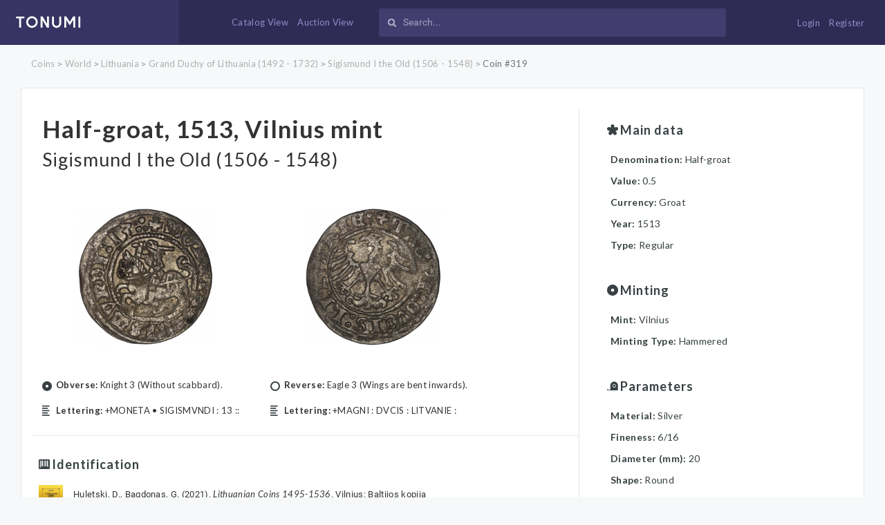

--- FILE ---
content_type: text/html; charset=UTF-8
request_url: https://www.tonumi.com/catalog/319
body_size: 6180
content:
<!DOCTYPE html>
<html lang="en">
<head>
    <meta charset="utf-8">
    <meta name="description" content="Check Period, Lettering, Indentification, Minting, Denomination, Year, Material, Reverse, Obverse. Information about Half-groat, 1513, Vilnius mint Sigismund I the Old (1506 - 1548) coin.">
    <meta name="viewport" content="width=device-width">
    <meta name="csrf-token" content="fkoSIPUD2V5vHeVPe5U3F8s2xZAYeQSiR7RscSKU">
    <title>Half-groat, 1513, Vilnius mint - Tonumi.com</title>
    <!-- Favicons -->
    <link rel="apple-touch-icon" sizes="57x57" href="https://www.tonumi.com/app/assets/favicon/apple-icon-57x57.png?filetime=1512329516">
    <link rel="apple-touch-icon" sizes="60x60" href="https://www.tonumi.com/app/assets/favicon/apple-icon-60x60.png?filetime=1512329516">
    <link rel="apple-touch-icon" sizes="72x72" href="https://www.tonumi.com/app/assets/favicon/apple-icon-72x72.png?filetime=1512329516">
    <link rel="apple-touch-icon" sizes="76x76" href="https://www.tonumi.com/app/assets/favicon/apple-icon-76x76.png?filetime=1512329516">
    <link rel="apple-touch-icon" sizes="114x114" href="https://www.tonumi.com/app/assets/favicon/apple-icon-114x114.png?filetime=1512329516">
    <link rel="apple-touch-icon" sizes="120x120" href="https://www.tonumi.com/app/assets/favicon/apple-icon-120x120.png?filetime=1512329516">
    <link rel="apple-touch-icon" sizes="144x144" href="https://www.tonumi.com/app/assets/favicon/apple-icon-144x144.png?filetime=1512329516">
    <link rel="apple-touch-icon" sizes="152x152" href="https://www.tonumi.com/app/assets/favicon/apple-icon-152x152.png?filetime=1512329516">
    <link rel="apple-touch-icon" sizes="180x180" href="https://www.tonumi.com/app/assets/favicon/apple-icon-180x180.png?filetime=1512329516">
    <link rel="icon" type="image/png" sizes="192x192"  href="https://www.tonumi.com/app/assets/favicon//android-icon-192x192.png?filetime=1512329516">
    <link rel="icon" type="image/png" sizes="32x32" href="https://www.tonumi.com/app/assets/favicon/favicon-32x32.png?filetime=1512329516">
    <link rel="icon" type="image/png" sizes="96x96" href="https://www.tonumi.com/app/assets/favicon/favicon-96x96.png?filetime=1512329516">
    <link rel="icon" type="image/png" sizes="16x16" href="https://www.tonumi.com/app/assets/favicon/favicon-16x16.png?filetime=1512329516">
    <link rel="manifest" href="https://www.tonumi.com/app/assets/favicon/manifest.json?filetime=1512329516">
    <meta name="msapplication-TileColor" content="#ffffff">
    <meta name="msapplication-TileImage" content="https://www.tonumi.com/app/assets/favicon/ms-icon-144x144.png?filetime=1512329516">
    <meta name="theme-color" content="#ffffff">

    <!-- START GLOBAL CSS -->
    <link rel="stylesheet" href="https://www.tonumi.com/app/assets/global/plugins/bootstrap/dist/css/bootstrap.min.css?filetime=1503389143"/>

    <link rel="stylesheet" href="https://www.tonumi.com/app/assets/global/plugins/perfect-scrollbar/css/perfect-scrollbar.min.css?filetime=1503389143"/>
    <link rel="stylesheet" href="https://www.tonumi.com/css/font-awesome.min.css?filetime=1503389144" />
    <!-- END PAGE PLUG-IN CSS -->

    <!-- START TEMPLATE GLOBAL CSS -->
    <link rel="stylesheet" href="https://www.tonumi.com/app/assets/global/css/components.min.css?filetime=1513776711"/>
    <!-- END TEMPLATE GLOBAL CSS -->

    <!-- START LAYOUT CSS -->
    <link rel="stylesheet" href="https://www.tonumi.com/app/assets/layouts/layout-top-menu/css/layout.min.css?filetime=1513776711"/>
    <!-- END LAYOUT CSS -->

    <link rel="stylesheet" href="https://www.tonumi.com/app/assets/global/css/app.css?filetime=1570527029"/>

    
    <noscript id="deferred-styles">
        <link rel="stylesheet" type="text/css" href="https://www.tonumi.com/css/magnific-popup.css?filetime=1512044658" />
        <link rel="stylesheet" type="text/css" href="https://www.tonumi.com/css/daterangepicker.css?filetime=1519722992" />
        <link rel="stylesheet" href="https://www.tonumi.com/app/assets/global/plugins/flatpickr/dist/flatpickr.min.css?filetime=1503389143"/>
        <link rel="stylesheet" type="text/css" href="https://www.tonumi.com/css/select2.min.css?filetime=1508856236" />
        <link rel="stylesheet" type="text/css" href="https://www.tonumi.com/css/easy-autocomplete.min.css?filetime=1510581424" />
        <link rel="stylesheet" type="text/css" href="https://www.tonumi.com/css/easy-autocomplete.themes.min.css?filetime=1510581424" />
        <link id="site-color" rel="stylesheet"
              href="https://www.tonumi.com/app/assets/layouts/layout-top-menu/css/color/light/color-default.min.css?filetime=1503389143"/>

            </noscript>
    <script>
        var loadDeferredStyles = function() {
            var addStylesNode = document.getElementById("deferred-styles");
            var replacement = document.createElement("div");
            replacement.innerHTML = addStylesNode.textContent;
            document.body.appendChild(replacement)
            addStylesNode.parentElement.removeChild(addStylesNode);
        };
        var raf = requestAnimationFrame || mozRequestAnimationFrame ||
            webkitRequestAnimationFrame || msRequestAnimationFrame;
        if (raf) raf(function() { window.setTimeout(loadDeferredStyles, 0); });
        else window.addEventListener('load', loadDeferredStyles);
    </script>

    <script>
        window.Laravel = {"csrfToken":"fkoSIPUD2V5vHeVPe5U3F8s2xZAYeQSiR7RscSKU","socketIoHost":"\/\/www.tonumi.com:6001"};
    </script>

    </head>
<body id="app" class="">
<!-- Global site tag (gtag.js) - Google Analytics -->
<script async src="https://www.googletagmanager.com/gtag/js?id=UA-109747197-1"></script>
<script>
    window.dataLayer = window.dataLayer || [];
    function gtag(){dataLayer.push(arguments);}
    gtag('js', new Date());

    gtag('config', 'UA-109747197-1');
</script>
<div class="loader-overlay">
    <div class="loader-preview-area">
        <div class="spinners">
            <div class="loader">
                <div class="rotating-plane"></div>
            </div>
        </div>
    </div>
</div>
<div class="wrapper">
    <!-- START HEADER -->
    <header id="header" class="navigation">
    <div class="header-width">

        <div class="col-xs-1 hidden-md hidden-lg header-menubtn-element">

            <div class="menucontainer">

                <div class="overlapblackbg"></div>

                <a id="navtoggle" class="animated-arrow"><span></span></a>

                <a id="search-glass" class="show-mobile-still-ipad"><i class="fa fa-search" aria-hidden="true"></i></a>

                <nav id="nav" class="topmenu" role="navigation">

                    <div class="logo-mobile-wrapper">
                        <a href="https://www.tonumi.com"><img src="https://www.tonumi.com/app/assets/global/image/tonumi.svg?filetime=1506361912" alt="logo"></a>
                    </div>

                    <div class="mobile-slider-nav-wrapper">
                        <h3>Main navigation:</h3>
                        <ul class="msnw-nav">
                            <li><a href="https://www.tonumi.com">Home</a></li>
                            <li><a href="https://www.tonumi.com/auctions">Auction view</a></li>
                            <li><a href="https://www.tonumi.com/catalog">Catalog view</a></li>
                            <li><a href="https://www.tonumi.com/help-desk#how-to-sell">How to sell coin</a></li>
                            <li><a href="https://www.tonumi.com/dashboard">My account</a></li>
                            <li><a href="https://www.tonumi.com/help-desk?subject=cant_find_coin">Cant find your coin?</a></li>
                            <li><a href="https://www.tonumi.com/help-desk">Help desk</a></li>
                            <li><a href="https://www.tonumi.com/faq">FAQ</a></li>
                        </ul>

                    </div>

                    
                </nav>

            </div>

        </div>



      <div class="col-md-3 no-left hidden-xs hidden-sm">
          <div class="logo float-xs-left">
              <a href="https://www.tonumi.com"><img src="https://www.tonumi.com/app/assets/global/image/tonumi.svg?filetime=1506361912" alt="logo"></a>
          </div>
      </div>

      <div class="col-md-7 right-menu header-search-element hidden-xs">

          <div class="menu-container">

              <a href="https://www.tonumi.com/catalog" class="">Catalog View</a>
              <a href="https://www.tonumi.com/auctions" class="">Auction View</a>

          </div>

        <div class="sidebar-search nav-search">
            <form action="https://www.tonumi.com/search">
                <input id="live-search-box" type="search" class="form-control input-sm"
                       placeholder="Search..." name="search" value=""> <i class="icon_search fa fa-search" aria-hidden="true"></i></input>
            </form>
        </div>
      </div>





        <div class="col-md-2 col-xs-3 header-right header-login-element">

            <div class="header-inner-right">

                
                    <div class="user-login-bnt-wrapper">
                        <a href="https://www.tonumi.com/login" class="">Login</a>
                        <a href="https://www.tonumi.com/register" class="">Register</a>
                    </div>

                    <!-- <div class="float-default">
                        <div class="right-icon">
                            <a href="https://www.tonumi.com/login">
                                <i class="icon_lock"></i>
                            </a>
                        </div>
                    </div> -->
                            </div>
        </div>
    </div>
    <div class="clearfix"></div>

    <div id="search-toggle" class="search-form-mob" style="display: none">
        <div class="sidebar-search nav-search">
            <form action="https://www.tonumi.com/search">
                <input id="live-search-box-mobile" type="search" class="form-control input-sm"
                       placeholder="Search..." name="search" value=""> <i class="icon_search fa fa-search" aria-hidden="true"></i></input>
            </form>
        </div>
    </div>

    <div class="mobile-header-btns-wrapper">
        <a href="https://www.tonumi.com/auctions" class="">Auction View</a>
        <a href="https://www.tonumi.com/catalog" class="">Catalog View</a>
        <div class="clearfix"></div>
    </div>
    <div class="clearfix"></div>
</header>
    <!-- END HEADER -->
    <!-- START CONTENT -->
    <section id="main">
            <!-- START RIGHT CONTENT -->
            <section id="content-wrapper">
                
<div class="container-wide index coin-wide no-margin-top-coin">

    <div class="row">
    <div class="col-xs-12">
      <div class="breadcrumb-container">
                    
             
                <a href="https://www.tonumi.com/catalog" class="">Coins</a>
                                                >
            
             
                <a href="https://www.tonumi.com/catalog?filter%5Bcoin%5D%5Bperiod_id%5D=5" class="">World</a>
                                                >
            
             
                <a href="https://www.tonumi.com/catalog?filter%5Bcoin%5D%5Bperiod_id%5D=6" class="">Lithuania</a>
                                                >
            
             
                <a href="https://www.tonumi.com/catalog?filter%5Bcoin%5D%5Bperiod_id%5D=7" class="">Grand Duchy of Lithuania (1492 - 1732)</a>
                                                >
            
             
                <a href="https://www.tonumi.com/catalog?filter%5Bcoin%5D%5Bperiod_id%5D=14" class="">Sigismund I the Old (1506 - 1548)</a>
                                                >
            
             
                <a href="https://www.tonumi.com/catalog/319" class="active">Coin #319</a>
                          </div>
    </div>
</div>

  <div class="container-design top-coin-info">

    <div class="row">


        <div class="col-md-8 border-right">
            <div class="row">
                <div class="col-md-12 main-title">
                    <h1><a href="https://www.tonumi.com/login?back=%2Fauctions%2Fcreate%3Fcoin_id%3D319">Half-groat, 1513, Vilnius mint</a></h1>
                    <h2 class="period-title">Sigismund I the Old (1506 - 1548)</h2>
                </div>
            </div>


                            <div class="row">
                    <div class="col-md-5 col-xs-6 coin-main-images">
                        <div class="text-center">
                            <img class="default-coin icon" src="https://www.tonumi.com/images/thumbs/300x300/imageable/HyF7bURW8igV8wqyqoOHm8Yhbdj07071cfptCmYu.png" alt="Close Filter">
                        </div>
                    </div>
                    <div class="col-md-5 col-xs-6 coin-main-images">
                        <div class="text-center">
                            <img class="default-coin icon" src="https://www.tonumi.com/images/thumbs/300x300/imageable/KpkFMEhPtRsJa9tq9ForXrBDBxpfxLrA8uX74UZM.png" alt="Close Filter">
                        </div>
                    </div>
                </div>

              
            <div class="row obverse-reverse-row">
                <div class="col-md-5">
                    <p class="design-image desing-obverse"><strong>Obverse:</strong> Knight 3 (Without scabbard).</p>
                                            <p class="design-image desing-obverse-letering"><strong>Lettering:</strong> +MONETA • SIGISMVNDI : 13 ::</p>
                    
                </div>
                <div class="col-md-5">
                    <p class="design-image desing-reverse"><strong>Reverse:</strong> Eagle 3 (Wings are bent inwards).</p>
                                            <p class="design-image desing-reverse-letering"><strong>Lettering:</strong> +MAGNI : DVCIS : LITVANIE :</p>
                    
                </div>
            </div>

            

            <div class="row literature-wrapper">
                <div class="col-md-12">
                    <div class="coin-detail" style="padding: 0;">
                        <div class="row">
                            <div class="coin-title">
                                <img class="description-image" src="https://www.tonumi.com/app/assets/global/image/coin/identification.svg?filetime=1506361912">
                                <h5>Identification</h5>
                            </div>
                            <div class="col-md-12">
                                                                                            <div class="lit-item">
                                    <div class="row">
                                        <div class="lit-image">
                                            <img src="https://www.tonumi.com/images/catalogs/WpsjSYwmUpX3ZkkcrXrSuM60N2Ji8SWSLUIRKLcM.jpeg">
                                        </div>
                                        <div class="lit-content">
                                            <div class="lit-element lit-name">
                                                Huletski, D., Bagdonas, G. (2021). <i>Lithuanian Coins 1495-1536</i>. Vilnius: Baltijos kopija
                                            </div>
                                            <div class="lit-element lit-indentifier">
                                                number: H41AQ
                                            </div>
                                                                                            <div class="lit-element lit-rarity">
                                                    Rarity: VI  (I - Unique to X - more than 100 pieces)                                                </div>
                                                                                    </div>
                                    </div>
                                </div>
                                                                                                                            <div class="lit-item">
                                    <div class="row">
                                        <div class="lit-image">
                                            <img src="https://www.tonumi.com/images/catalogs/E0ewme0TIXYR1zbqtb8BySJ4wqAJzxVmtcFfpbUf.jpeg">
                                        </div>
                                        <div class="lit-content">
                                            <div class="lit-element lit-name">
                                                Huletski, D., Bagdonas, G., Darashkevich, M. (2017). <i>Early Lithuanian half-groats 1495-1529</i>. Kaunas: Author
                                            </div>
                                            <div class="lit-element lit-indentifier">
                                                number: 41AQ
                                            </div>
                                                                                            <div class="lit-element lit-rarity">
                                                    Rarity: VI  (I - Unique to X - more than 100 pieces)                                                </div>
                                                                                    </div>
                                    </div>
                                </div>
                                                                                        </div>
                        </div>
                    </div>
                </div>
            </div>


        </div>

        <div class="col-md-4">

          <div class="right-details">
                <div class="row">
                  <div class="coin-detail">
                    <div class="coin-title">
                        <img class="description-image" src="https://www.tonumi.com/app/assets/global/image/coin/star.svg?filetime=1506361912">
                        <h5>Main data</h5>
                    </div>

                                            <div class="col-md-12">
                            <p><span class="sub-title">Denomination: </span> Half-groat</p>
                        </div>
                    
                    
                                            <div class="col-md-12">
                            <p><span class="sub-title">Value: </span> 0.5</p>
                        </div>
                    
                                            <div class="col-md-12">
                            <p><span class="sub-title">Currency: </span> Groat</p>
                        </div>
                    
                                            <div class="col-md-12">
                            <p><span class="sub-title">Year: </span> 1513</p>
                        </div>
                    
                    
                                            <div class="col-md-12">
                            <p><span class="sub-title">Type: </span> Regular</p>
                        </div>
                    
                    
                    
                </div>
            </div>

            <div class="row">
                <div class="coin-detail">
                    <div class="coin-title">
                        <img class="description-image" src="https://www.tonumi.com/app/assets/global/image/coin/circle.svg?filetime=1506361912">
                        <h5>Minting</h5>
                    </div>

                                            <div class="col-md-12">
                            <p><span class="sub-title">Mint: </span> Vilnius</p>
                        </div>
                    
                    
                                            <div class="col-md-12">
                            <p><span class="sub-title first-case">Minting type: </span> <span class="first-case no-bold">hammered</span></p>
                        </div>
                    
                    
                    
                    
                    

                    
                    
                    
                    
                    
                </div>
            </div>

            <div class="row">

                <div class="coin-detail">

                    <div class="coin-title">
                        <img class="description-image" src="https://www.tonumi.com/app/assets/global/image/coin/parametres.svg?filetime=1506361912">
                        <h5>Parameters</h5>
                    </div>

                                            <div class="col-md-12">
                            <p><span class="sub-title">Material: </span> Silver</p>
                        </div>
                    
                                            <div class="col-md-12">
                            <p><span class="sub-title">Fineness: </span> 6/16</p>
                        </div>
                                                                <div class="col-md-12">
                            <p><span class="sub-title">Diameter (mm): </span> 20</p>
                        </div>
                                                                                    <div class="col-md-12">
                            <p><span class="sub-title">Shape: </span> Round</p>
                        </div>
                                        
                  </div>

            </div>

            <div class="bottom-buttons hidden-sm hidden-md hidden-lg visible-xs">
              <a href="https://www.tonumi.com/login?back=%2Fauctions%2Fcreate%3Fcoin_id%3D319" style="margin-left: 15px;">
                  <button class="btn blue">Sell this coin</button>
              </a>

              <a href="https://www.tonumi.com/help-desk?subject=update_coin_info" style="margin-left: 15px;">Find any mistakes? Write us!</a>
            </div>


            </div>

            <div class="bottom-buttons hidden-xs visible-md visible-lg visible-sm">
              <a href="https://www.tonumi.com/login?back=%2Fauctions%2Fcreate%3Fcoin_id%3D319" style="margin-left: 15px;">
                  <button class="btn blue">Sell this coin</button>
              </a>

              <a href="https://www.tonumi.com/help-desk?subject=update_coin_info" style="margin-left: 15px;">Find any mistakes? Write us!</a>
            </div>

        </div>

        </div>

    </div>

  </div>

               <div class="container-wide index coin-wide">

            <div class="container-design auction-list no inner">

                <div class="item-container inner">

                        <div class="item row">

    <div class="highest-price">

    <h2>
        <span>Hammer price</span>
        <i class="">
            €8
        </i>
    </h2>
  </div>

  
  <div class="col-sm-4 col-xs-12 images-wrapper">

    <div class="image-container special-margins">

        <a href="https://www.tonumi.com/images/imageable/6Jy4uN2tupkBoCa4S7khpijGdo3gHFC3GQoE6jkB.png" class="magnific">
          <img alt="Obverse image" class="image" src="https://www.tonumi.com/images/thumbs/200x200/imageable/HyF7bURW8igV8wqyqoOHm8Yhbdj07071cfptCmYu.png">
        </a>

        <a href="https://www.tonumi.com/images/imageable/6Jy4uN2tupkBoCa4S7khpijGdo3gHFC3GQoE6jkB.png" class="magnific">
            <img alt="Reverse image" class="image" src="https://www.tonumi.com/images/thumbs/200x200/imageable/KpkFMEhPtRsJa9tq9ForXrBDBxpfxLrA8uX74UZM.png">
        </a>

      <img class="zoom-icon" src="https://www.tonumi.com/app/assets/global/image/zoom.svg?filetime=1506361912">

    </div>

  </div>

  <div class="col-xs-12 col-sm-6 col-md-6 details">

      
                        <div class="row">
                  <div class="col-xs-12">
                      <h5 class="title auction-page-title">
                          <a href="https://www.tonumi.com/auctions/210">Half-groat, 1513, Vilnius mint</a>
                      </h5>
                      <p class="auction-page-period">Sigismund I the Old (1506 - 1548)</p>
                  </div>
              </div>
          



      <div class="row">

          <div class="col-sm-6">
              <p>
                  <span>Seller:</span> <a href="https://www.tonumi.com/seller/4">TJ (191) 100% positive</a>
              </p>

              <p>
                  <span>Location:</span> Lithuania
              </p>
          </div>

          <div class="col-xs-12 col-sm-6">
              
                  <p>
                                                <span>Uncertified</span>
                                        </p>

              
              
                  <p>
                      <span>Grade:</span> VF                   </p>

                        </div>

      </div>


      
  </div>

</div>

<div class='row'>

  <div class="col-sm-12">

    <div class="bottom-details auction-list-bottom-wrapper">
                    <div class="date bottom-details-item">
                <img class="icon" src="https://www.tonumi.com/app/assets/global/image/coin/time.svg?filetime=1506361912">
                <p>
                                        <span class="js-time-countdown " id="time_left" data-item-id="210"
                        data-end-time="2018-08-16 18:41:10"
                        data-end-timezone="UTC"
                        data-end-date="2018-08-16"></span>
                    <span class="smaller-font-time">
                                            </span>

                </p>
            </div>
        
        <div class="price bottom-details-item">
            <img class="icon" src="https://www.tonumi.com/app/assets/global/image/coin/auction.svg?filetime=1506361912">
            <p>Bids: <span id="time_left">1</span></p>
        </div>
        
        
        <div class="price bottom-details-item">
            <img class="icon" src="https://www.tonumi.com/app/assets/global/image/coin/comment.svg?filetime=1512329516">
            <p><span>0</span></p>
        </div>


        <div class="auction-buttons-wrapper">
            
            <a href="https://www.tonumi.com/auctions/210"
               class="btn blue"
            >View Auction</a>

            
        </div>

    </div>

  </div>

</div>



                </div>

            </div>

        </div>
          


</div>

            </section>
            <!-- END RIGHT CONTENT -->

        <a id="back-to-top" href="#top"><i class="fa fa-arrow-up"></i></a>
    </section>
    <!-- END CONTENT -->
    <!-- START FOOTER -->
    <div class="clearfix"></div>
<footer class="footer-bottom">
    <div class="container footer-top-info">
        <div class="row">
            <div class="col-md-4 footer-block">
                <div class="logo-mobile-wrapper">
                    <a href="https://www.tonumi.com"><img src="https://www.tonumi.com/app/assets/global/image/tonumi.svg?filetime=1506361912" alt="logo"></a>
                </div>
                <div class="footer-afterlogo">
                    <p>TONUMI is dedicated to numismats all around the world. By linking both - coin catalogue data and auction possibilities we create a unique way to interact.</p>
                </div>
            </div>
            <div class="col-md-3 footer-block">
                <h3>Usefull links</h3>
                <ul class="footer-link-list">
                    <li><a href="https://www.tonumi.com/help-desk?subject=cant_find_coin">Cant find your coin?</a></li>
                    <li><a href="https://www.tonumi.com/auctions">Auction view</a></li>
                    <li><a href="https://www.tonumi.com/catalog">Catalog view</a></li>
                    <li><a href="https://www.tonumi.com/terms">Our rules</a></li>
                </ul>
            </div>
            <div class="col-md-3 footer-block">
                <h3>Help</h3>
                <ul class="footer-link-list">
                    <li><a href="https://www.tonumi.com/help-desk">Help desk</a></li>
                    <li><a href="https://www.tonumi.com/help-desk#how-to-buy">How to buy</a></li>
                    <li><a href="https://www.tonumi.com/help-desk#how-to-sell">How to sell</a></li>
                    <li><a href="https://www.tonumi.com/faq">FAQ</a></li>
                </ul>
            </div>
            <div class="col-md-2 social-foot">
                <h3>Connect</h3>
                <div class="social-foot-wrapper">
                    <a href="https://www.youtube.com/channel/UC_IlSpfiPiJte2hyssy0SdQ/featured" class="soc-item" target="_blank"><i class="fa fa-youtube-square" aria-hidden="true"></i></a>
                    <a href="https://www.facebook.com/CoinsatTonumi/" class="soc-item" target="_blank"><i class="fa fa-facebook-square" aria-hidden="true"></i></a>
                </div>
            </div>
        </div>
    </div>

    <div class="subfooter">
        <div class="container">
            <div class="row">
                <div class="col-md-12">
                    <p>Copyright&copy; 2017, All Rights Reserved. <strong>Our time: 2026-01-23 22:32:12 (UTC) / <a href="https://www.tonumi.com/terms" title="our rules">Our rules</a> </strong></p>
                </div>
            </div>
        </div>
    </div>
</footer>
    <!-- END FOOTER -->
</div>
<!-- START CORE JAVASCRIPT -->
<script src="//www.tonumi.com:6001/socket.io/socket.io.js"></script>
<script type="text/javascript" src="https://www.tonumi.com/js/app.js?filetime=1570451203"></script>
<script type="text/javascript" src="https://www.tonumi.com/app/assets/global/plugins/jquery/dist/jquery.min.js?filetime=1503389143"></script>
<script type="text/javascript" src="https://www.tonumi.com/app/assets/global/plugins/tether/dist/js/tether.min.js?filetime=1503389143"></script>
<script type="text/javascript" src="https://www.tonumi.com/app/assets/global/plugins/bootstrap/dist/js/bootstrap.min.js?filetime=1503389143"></script>
<script type="text/javascript"
        src="https://www.tonumi.com/app/assets/global/plugins/perfect-scrollbar/js/perfect-scrollbar.jquery.min.js?filetime=1503389143"></script>
<script type="text/javascript" src="https://www.tonumi.com/app/assets/global/plugins/classie/classie.js?filetime=1510575649"></script>

<script type="text/javascript" src="https://www.tonumi.com/assets/js/plugins/ui/moment/moment.min.js?filetime=1510574738"></script>
<script type="text/javascript" src="https://www.tonumi.com/js/daterangepicker.js?filetime=1570451203"></script>

<script type="text/javascript" src="https://www.tonumi.com/js/moment-with-locales.min.js?filetime=1503389144"></script>
<script type="text/javascript" src="https://www.tonumi.com/js/moment-timezone-with-data.min.js?filetime=1503389144"></script>
<script type="text/javascript" src="https://www.tonumi.com/js/jquery.countdown.min.js?filetime=1510583751"></script>
<!-- END CORE JAVASCRIPT -->

<!-- START GLOBAL JAVASCRIPT -->
<script type="text/javascript" src="https://www.tonumi.com/app/assets/global/js/site.min.js?filetime=1503389143"></script>
<script type="text/javascript" src="https://www.tonumi.com/app/assets/global/js/site-settings.min.js?filetime=1503389143"></script>
<!-- END GLOBAL JAVASCRIPT -->
<!-- START PAGE JAVASCRIPT -->
<script type="text/javascript" src="https://www.tonumi.com/js/pages/item-countdown.js?filetime=1570451203"></script>
<!-- END PAGE JAVASCRIPT -->
<!-- START THEME LAYOUT JAVASCRIPT -->
<script type="text/javascript" src="https://www.tonumi.com/app/assets/layouts/layout-top-menu/js/layout.min.js?filetime=1503389143"></script>
<script type="text/javascript" src="https://www.tonumi.com/js/exif.js?filetime=1570451203"></script>
<script type="text/javascript" src="https://www.tonumi.com/app/assets/global/plugins/flatpickr/dist/flatpickr.min.js?filetime=1503389143"></script>
<script type="text/javascript" src="https://www.tonumi.com/js/jquery.magnific-popup.min.js?filetime=1511353809"></script>
<script type="text/javascript" src="https://www.tonumi.com/js/jquery.easy-autocomplete.min.js?filetime=1508226595"></script>
<script type="text/javascript" src="https://www.tonumi.com/js/pages/global-search.js?filetime=1513779501"></script>
<script type="text/javascript" src="https://www.tonumi.com/js/select2.full.min.js?filetime=1508856236"></script>
<script type="text/javascript">
    function front_currency(amount) {
        return '€' + amount;
    }

    $(document).ready(function(e) {

        $('.magnific').magnificPopup({
            type: 'image',
            closeOnContentClick: true,
            mainClass: 'mfp-img-mobile',
            image: {
                verticalFit: true
            }
        });

        $( "#bids-link" ).click(function(e) {
            e.preventDefault();
            if ( $('#live-bidz-container').css('display') == 'none' ){
                $('html, body').animate({
                    scrollTop: $("#scroll-to-anchor").offset().top
                }, 500);
            }
            $( "#live-bidz-container" ).toggle( "fast", function() {
                // Animation complete.
            });
        });

        $( "#search-glass" ).click(function(e) {
            e.preventDefault();
            $( "#search-toggle" ).toggle( "fast", function() {
                // Animation complete.
            });
        });


        $( ".filter-btn" ).click(function() {
            if ( $('.wrapped-filters').css('display') == 'none' ){
                $('html, body').animate({
                    scrollTop: $("#scroll-to-anchor").offset().top
                }, 500);
            }
            $( ".wrapped-filters" ).toggle( "fast", function() {

            });
        });


    });
</script>

    

    <script>
        $(document).ready(function() {
            $('.js-sort-select').change(function() {
                $(this).closest('form').submit();
            });
        });
    </script>
<!-- END THEME LAYOUT JAVASCRIPT -->
</body>
</html>


--- FILE ---
content_type: text/plain; charset=UTF-8
request_url: https://www.tonumi.com:6001/socket.io/?EIO=3&transport=polling&t=Pli_9LB
body_size: 159
content:
97:0{"sid":"hGNysJj5EB32RUwRADFE","upgrades":["websocket"],"pingInterval":25000,"pingTimeout":60000}2:40

--- FILE ---
content_type: image/svg+xml
request_url: https://www.tonumi.com/app/assets/global/image/coin/auction.svg?filetime=1506361912
body_size: 3518
content:
<?xml version="1.0" encoding="UTF-8"?>
<svg width="20px" height="19px" viewBox="0 0 20 19" version="1.1" xmlns="http://www.w3.org/2000/svg" xmlns:xlink="http://www.w3.org/1999/xlink">
    <!-- Generator: Sketch 46.2 (44496) - http://www.bohemiancoding.com/sketch -->
    <title>Page 1</title>
    <desc>Created with Sketch.</desc>
    <defs></defs>
    <g id="Page-1" stroke="none" stroke-width="1" fill="none" fill-rule="evenodd">
        <g id="List-page-first-draft" transform="translate(-698.000000, -652.000000)" fill="#263145">
            <g id="Page-1" transform="translate(698.000000, 652.000000)">
                <path d="M2.63090032,14.0361435 L2.63090032,13.5975701 C3.56346789,13.4311116 4.23995566,12.6446698 4.23913093,11.7276527 C4.23913093,11.1814295 3.97933983,10.208594 2.24946101,9.81985852 L2.23090451,9.81985852 C1.03091705,9.55671449 1.03091705,9.0503616 1.03091705,8.88489982 C1.03091705,8.24697491 1.59792143,7.95791519 2.12575097,7.95791519 C2.49811821,7.95771584 2.8449187,8.14111925 3.04532898,8.44433293 C3.19357485,8.67936839 3.51089112,8.75352716 3.75377518,8.61039276 C3.99686542,8.46685966 4.07377183,8.160257 3.92552596,7.92522154 C3.92098992,7.91824423 3.91624771,7.91106758 3.9112993,7.90409027 C3.61975596,7.46452014 3.16532772,7.14934537 2.64120949,7.02295649 L2.64120949,6.57640906 C2.64120949,6.30130394 2.41049026,6.07803022 2.12575097,6.07803022 C1.84101168,6.07803022 1.61029244,6.30130394 1.61029244,6.57640906 L1.61029244,7.01498243 C0.677518688,7.18144096 0.000206183411,7.96788276 0,8.88489982 C0,9.43112303 0.259791098,10.4039585 1.98966991,10.792694 L2.00822642,10.792694 C3.21646121,11.0598251 3.21646121,11.566178 3.21646121,11.7336332 C3.21646121,12.3715582 2.64945683,12.6608172 2.1216273,12.6608172 C1.68060098,12.6616146 1.28204845,12.406046 1.11132858,12.0127254 C1.00947398,11.7557613 0.711332767,11.6273789 0.445562351,11.7258585 C0.179791934,11.8243382 0.0468036343,12.1127999 0.148864423,12.369764 C0.152575724,12.3789342 0.156699392,12.3883037 0.16082306,12.3974739 C0.419583241,12.994133 0.954835376,13.4374908 1.60410694,13.5935831 L1.60410694,14.038137 C1.60410694,14.3134415 1.83503236,14.5365158 2.11956546,14.5365158 C2.40430475,14.5365158 2.63502399,14.3134415 2.63502399,14.038137 L2.63090032,14.0361435 Z M8.55661155,9.25170665 C8.69001222,9.49491552 9.00196772,9.58761398 9.25351148,9.45863354 C9.50505524,9.3296531 9.60072434,9.02783487 9.46752986,8.78482535 C9.46113817,8.77346232 9.4545403,8.76229863 9.44732389,8.75133429 L7.93806132,6.20960223 C7.79579476,5.96958298 7.47909705,5.88665275 7.23085222,6.02420531 C6.98260739,6.16175786 6.89683509,6.46796182 7.03910165,6.70798107 L8.55661155,9.25170665 Z M15.3917978,9.75606603 C15.2208718,9.53598193 14.8977824,9.49132719 14.6701559,9.65639026 C14.4423232,9.82165268 14.3961381,10.1340365 14.5670642,10.3541206 L18.6907324,15.7366121 C19.1709335,16.3723441 19.0272237,17.2640435 18.369911,17.7283332 C17.7123921,18.1928223 16.7901337,18.0538743 16.3099325,17.4183416 C16.2499332,17.3388003 16.1985935,17.2536772 16.1567383,17.163969 L13.3650149,11.0239418 C13.2590366,10.7683731 12.9590397,10.6443765 12.6947126,10.7466438 C12.4303855,10.8491105 12.3019332,11.139167 12.4079115,11.3947356 C12.411829,11.4041052 12.4159526,11.4134747 12.4204887,11.4226449 L15.2039647,17.5608779 C15.5637548,18.3433327 16.323953,18.8845721 17.20415,18.9840486 C17.2992005,18.9948135 17.3946635,18.9999967 17.4905387,18.9999967 C18.8740294,19.0021895 19.9975228,17.9197107 19.999997,16.5820619 C20.0008218,16.0633492 19.8294834,15.5581924 19.5111362,15.140551 L15.3917978,9.75606603 Z M12.9526481,16.7792206 C12.9526481,16.5788723 12.7844024,16.4164008 12.5771881,16.4164008 L12.1462647,16.4164008 C11.9316278,16.4164008 11.7394649,16.287819 11.6640017,16.0934513 C11.6163734,15.9740397 11.5648275,15.8402749 11.496787,15.6351421 C11.3708089,15.2535833 11.0035963,14.9954231 10.5897862,14.9970179 L5.25767698,14.9970179 C4.84448542,14.9962205 4.47830368,15.2543807 4.3525318,15.6351421 C4.28449128,15.8344937 4.23088359,15.9758339 4.18552324,16.0934513 C4.11006011,16.287819 3.91789717,16.4164008 3.70305406,16.4164008 L3.2762544,16.4164008 C3.06904007,16.4164008 2.90100059,16.5788723 2.90100059,16.7792206 L2.90100059,17.3094957 C2.90100059,17.5100433 3.06904007,17.6723155 3.2762544,17.6723155 L12.5771881,17.6723155 C12.7844024,17.6723155 12.9526481,17.5100433 12.9526481,17.3094957 L12.9526481,16.7792206 Z M13.9835651,16.7792206 L13.9835651,17.3094957 C13.982328,18.0600542 13.3534686,18.667877 12.5771881,18.6690731 L3.2762544,18.6690731 C2.50018004,18.667877 1.87132064,18.0600542 1.87008354,17.3094957 L1.87008354,16.7792206 C1.87132064,16.0288614 2.50018004,15.4206399 3.2762544,15.4196431 L3.34429492,15.4196431 L3.37522244,15.3299349 C3.63707537,14.53831 4.39789215,14.0006589 5.25767698,14.0002602 L10.5916418,14.0002602 C11.4508081,14.0004595 12.2116249,14.5371139 12.4740964,15.3279414 L12.5052301,15.417849 L12.5732706,15.417849 C13.3507882,15.4166528 13.982328,16.0254724 13.9835651,16.7772271 L13.9835651,16.7792206 Z M5.38344886,6.309278 L8.10094621,10.8365513 C8.29558335,11.1525235 8.71805316,11.2561863 9.04506005,11.0681978 C9.25371766,10.9479889 9.38155138,10.7304963 9.38134519,10.4956602 C9.37845863,10.2566377 9.55144651,10.0491128 9.79371202,10.0012684 C11.9594626,9.56149893 13.9206792,8.45749013 15.3854061,6.85350769 C15.5493219,6.67548677 15.8206593,6.6346197 16.032822,6.75582544 C16.1188005,6.80486591 16.2142634,6.8361641 16.3132315,6.84752714 C16.4565289,6.86327591 16.6010635,6.83397124 16.7255983,6.7637995 C17.0563165,6.57820322 17.1688926,6.16873517 16.977142,5.84877596 L14.2660364,1.32548964 C14.0775847,1.00612848 13.6569706,0.894890327 13.3264586,1.07709763 C13.1056361,1.19870207 12.9720293,1.42855438 12.9792457,1.67435483 C12.9833694,1.91417472 12.8099691,2.12289578 12.5668789,2.17074015 C10.4040149,2.61011093 8.44547869,3.71172751 6.98137029,5.31252033 C6.81745448,5.49054125 6.54611711,5.53160766 6.33395438,5.41020258 C6.2479759,5.35896924 6.15168825,5.32567753 6.05148311,5.31252033 L5.97313341,5.31252033 C5.85437177,5.31232098 5.73767196,5.34262241 5.63499262,5.400235 C5.30798573,5.58563193 5.19602814,5.9909136 5.38344886,6.309278 L5.38344886,6.309278 Z M4.49273652,6.81762441 C4.01397864,6.02460401 4.29088296,5.00651572 5.11108057,4.54362146 C5.43169578,4.36280962 5.8042692,4.28705604 6.17313132,4.32772375 C6.27086226,4.33908679 6.36756228,4.35862324 6.4617881,4.38553569 C7.95744256,2.85431656 9.87948431,1.77422995 11.9957508,1.27565176 C12.2169856,0.382756236 13.1450172,-0.167653351 14.0687189,0.0460514942 C14.5256213,0.15210651 14.9181945,0.434388283 15.1544807,0.827110806 L17.8742461,5.34641009 C18.3538287,6.13763633 18.0791924,7.15492721 17.2608504,7.61881823 C16.851164,7.85106277 16.3604475,7.90887471 15.9049883,7.77849881 C14.4097462,9.31230951 12.4868797,10.394589 10.3689637,10.8943633 C10.1864914,11.6427289 9.49598317,12.1714092 8.70093994,12.1722066 C8.63207468,12.1720073 8.56320942,12.1682196 8.49475653,12.1602455 C7.95599927,12.0984466 7.47806613,11.7958309 7.20404838,11.3429042 L4.49273652,6.81762441 Z M12.9093495,3.41270021 C12.744609,3.18823038 12.7992476,2.87704263 13.0314101,2.71796011 C13.2635726,2.55867823 13.5854249,2.61150639 13.7501655,2.83617557 C13.7693405,2.86268932 13.7862476,2.89079789 13.7998557,2.92030192 L15.3276748,5.46203398 C15.4800443,5.69447787 15.408911,6.00247599 15.1685012,6.14979677 C14.9280913,6.29731691 14.6095379,6.22834128 14.4569622,5.99569804 C14.449952,5.98493305 14.4431479,5.97376937 14.4369624,5.96240633 L12.9093495,3.41270021 Z" id="Fill-1"></path>
            </g>
        </g>
    </g>
</svg>

--- FILE ---
content_type: image/svg+xml
request_url: https://www.tonumi.com/app/assets/global/image/zoom.svg?filetime=1506361912
body_size: 1043
content:
<?xml version="1.0" encoding="UTF-8"?>
<svg width="18px" height="18px" viewBox="0 0 18 18" version="1.1" xmlns="http://www.w3.org/2000/svg" xmlns:xlink="http://www.w3.org/1999/xlink">
    <!-- Generator: Sketch 46.2 (44496) - http://www.bohemiancoding.com/sketch -->
    <title>zoom icon</title>
    <desc>Created with Sketch.</desc>
    <defs>
        <polygon id="path-1" points="0 0.0667751289 0 17.7428186 17.9323043 17.7428186 17.9323043 0.0667751289 7.07088373e-21 0.0667751289"></polygon>
    </defs>
    <g id="Page-1" stroke="none" stroke-width="1" fill="none" fill-rule="evenodd">
        <g id="List-page-first-draft" transform="translate(-658.000000, -840.000000)">
            <g id="zoom-icon" transform="translate(658.000000, 840.000000)">
                <g id="Group-3" transform="translate(0.000000, 0.190440)">
                    <mask id="mask-2" fill="white">
                        <use xlink:href="#path-1"></use>
                    </mask>
                    <g id="Clip-2"></g>
                    <path d="M2.12047826,8.05309714 C2.11943478,4.79664 4.79673913,2.15604 8.1003913,2.15501143 C11.4040435,2.15398286 14.082913,4.79304 14.0839565,8.04949714 C14.0842174,9.59929714 13.4659565,11.0868686 12.3622174,12.1905257 L12.3283043,12.2188114 L12.2996087,12.25224 C9.94656522,14.5359257 6.16082609,14.5068686 3.84404348,12.18744 C2.74317391,11.0850686 2.12595652,9.60006857 2.12569565,8.05309714 L2.12047826,8.05309714 Z M14.4958696,12.9004971 C17.2201304,9.41132571 16.559087,4.40629714 13.0196087,1.72121143 C9.48013043,-0.963617143 4.40256522,-0.312017143 1.67856522,3.17689714 C-1.04543478,6.66555429 -0.384391304,11.6705829 3.15508696,14.3556686 C6.06247826,16.56144 10.1122174,16.56144 13.0196087,14.3556686 L16.1500435,17.4413829 C16.5577826,17.8432971 17.2188261,17.8432971 17.6263043,17.4413829 C18.0343043,17.0394686 18.0343043,16.3878686 17.6263043,15.9862114 L14.4958696,12.9004971 Z" id="Fill-1" fill="#E2E2E2" mask="url(#mask-2)"></path>
                </g>
                <path d="M10.2178696,7.21496571 L9.14569565,7.21496571 L9.14569565,6.16068 C9.14569565,5.59265143 8.67847826,5.13210857 8.10221739,5.13210857 C7.52595652,5.13210857 7.05873913,5.59265143 7.05873913,6.16068 L7.05873913,7.21496571 L5.98917391,7.21496571 C5.41291304,7.21496571 4.94569565,7.67550857 4.94569565,8.24353714 C4.94569565,8.81156571 5.41291304,9.27210857 5.98917391,9.27210857 L7.05873913,9.27210857 L7.05873913,10.3263943 C7.05873913,10.89468 7.52595652,11.3549657 8.10221739,11.3549657 C8.67847826,11.3549657 9.14569565,10.89468 9.14569565,10.3263943 L9.14569565,9.27210857 L10.2152609,9.27210857 C10.7915217,9.27210857 11.2587391,8.81156571 11.2587391,8.24353714 C11.2587391,7.67550857 10.7915217,7.21496571 10.2152609,7.21496571 L10.2178696,7.21496571 Z" id="Fill-4" fill="#E2E2E2"></path>
            </g>
        </g>
    </g>
</svg>

--- FILE ---
content_type: image/svg+xml
request_url: https://www.tonumi.com/app/assets/global/image/coin/time.svg?filetime=1506361912
body_size: 565
content:
<?xml version="1.0" encoding="UTF-8"?>
<svg width="18px" height="18px" viewBox="0 0 18 18" version="1.1" xmlns="http://www.w3.org/2000/svg" xmlns:xlink="http://www.w3.org/1999/xlink">
    <!-- Generator: Sketch 46.2 (44496) - http://www.bohemiancoding.com/sketch -->
    <title>Page 1</title>
    <desc>Created with Sketch.</desc>
    <defs></defs>
    <g id="Page-1" stroke="none" stroke-width="1" fill="none" fill-rule="evenodd">
        <g id="List-page-first-draft" transform="translate(-409.000000, -654.000000)" fill="#263145">
            <path d="M418,656.142989 C417.617648,656.142989 417.307692,656.452945 417.307692,656.835297 L417.307692,662.705275 L414.124462,665.764879 C413.848725,666.029934 413.840022,666.468264 414.105077,666.743802 C414.241165,666.885231 414.422352,666.956242 414.604132,666.956242 C414.776813,666.956242 414.949692,666.892154 415.084,666.762989 L418.47967,663.499055 C418.61556,663.368505 418.692308,663.188308 418.692308,663 L418.692308,656.835297 C418.692308,656.452945 418.382352,656.142989 418,656.142989 M418,670.615385 C413.800857,670.615385 410.384615,667.199143 410.384615,663 C410.384615,658.800857 413.800857,655.384615 418,655.384615 C422.199143,655.384615 425.615385,658.800857 425.615385,663 C425.615385,667.199143 422.199143,670.615385 418,670.615385 M418,654 C413.037341,654 409,658.037341 409,663 C409,667.962659 413.037341,672 418,672 C422.962659,672 427,667.962659 427,663 C427,658.037341 422.962659,654 418,654" id="Page-1"></path>
        </g>
    </g>
</svg>